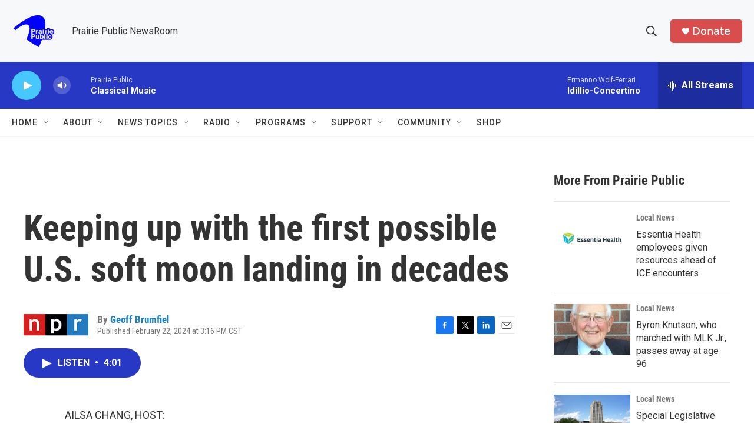

--- FILE ---
content_type: text/html; charset=utf-8
request_url: https://www.google.com/recaptcha/api2/aframe
body_size: -86
content:
<!DOCTYPE HTML><html><head><meta http-equiv="content-type" content="text/html; charset=UTF-8"></head><body><script nonce="ZSj0eQn2qqYC2NEX9i7e7A">/** Anti-fraud and anti-abuse applications only. See google.com/recaptcha */ try{var clients={'sodar':'https://pagead2.googlesyndication.com/pagead/sodar?'};window.addEventListener("message",function(a){try{if(a.source===window.parent){var b=JSON.parse(a.data);var c=clients[b['id']];if(c){var d=document.createElement('img');d.src=c+b['params']+'&rc='+(localStorage.getItem("rc::a")?sessionStorage.getItem("rc::b"):"");window.document.body.appendChild(d);sessionStorage.setItem("rc::e",parseInt(sessionStorage.getItem("rc::e")||0)+1);localStorage.setItem("rc::h",'1768848917810');}}}catch(b){}});window.parent.postMessage("_grecaptcha_ready", "*");}catch(b){}</script></body></html>

--- FILE ---
content_type: text/javascript
request_url: https://polo.feathr.co/v1/analytics/match/script.js?a_id=6914ade88079880fccded009&pk=feathr
body_size: -281
content:
(function (w) {
    
        
    if (typeof w.feathr === 'function') {
        w.feathr('integrate', 'ttd', '696e7e140a865100024b3486');
    }
        
        
    if (typeof w.feathr === 'function') {
        w.feathr('match', '696e7e140a865100024b3486');
    }
        
    
}(window));